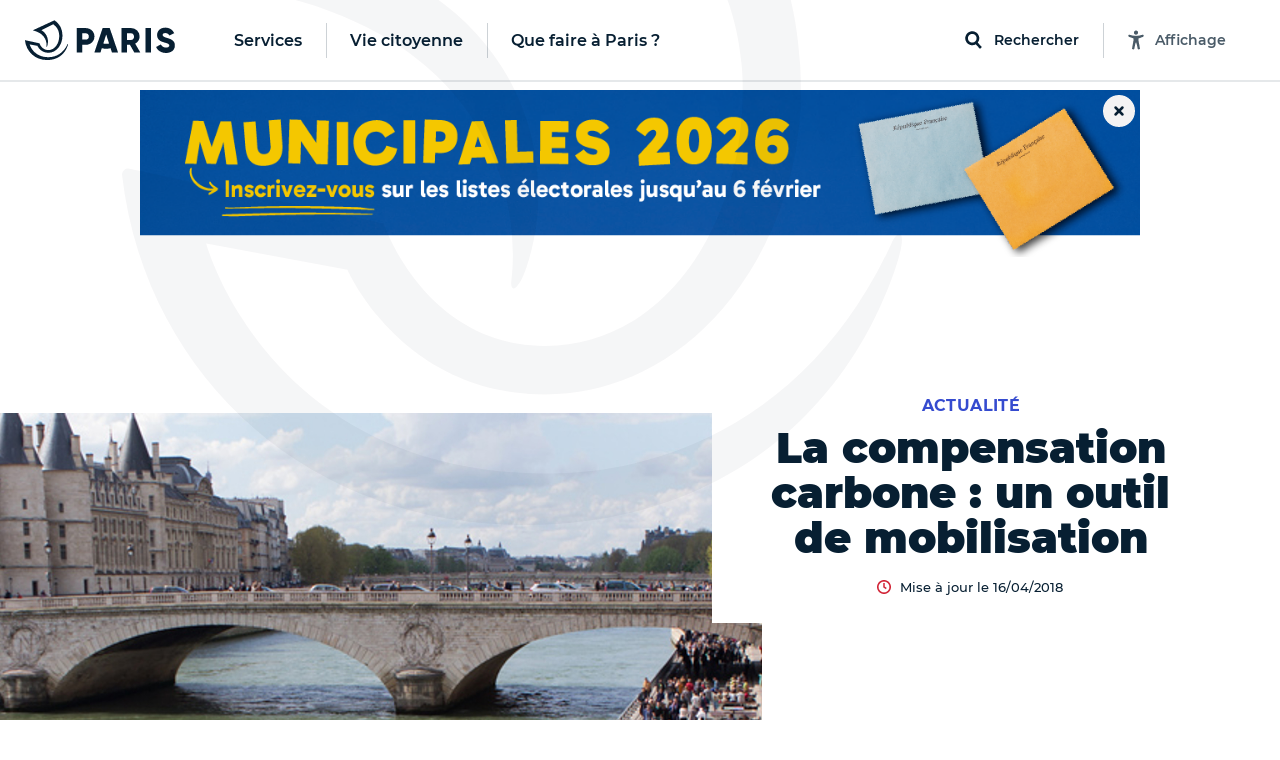

--- FILE ---
content_type: text/html; charset=utf-8
request_url: https://www.paris.fr/templates/header
body_size: 14098
content:
<template id="paris-header-subnav-services">
  <div class="paris-header-subnav-main-link">
    <a class="paris-header-subnav-link" href="/services">Aller sur la page Services</a>
  </div>
  <div class="paris-header-subnav-content">
    <div class="paris-header-subnav-quick-access">
      <div class="paris-header-subnav-quick-access-title paris-header-quick-access-title">Accès rapides</div>
      <ul class="paris-header-subnav-quick-access-items">
          <li><a class="paris-header-subnav-link" target="_blank" rel="noopener" title="Ouverture dans un nouvel onglet" href="https://v70-auth.paris.fr/auth/realms/paris/protocol/openid-connect/auth?client_id=moncompte&amp;response_type=code&amp;redirect_uri=https%3A%2F%2Fmoncompte.paris.fr%2Fmoncompte%2Fservlet%2Fplugins%2Foauth2%2Fcallback&amp;scope=openid&amp;state=15c53c9094b7d&amp;nonce=1c082c8bd9d00"><svg class="paris-icon paris-icon-arrow-right-3" aria-hidden="true"><use xlink:href="#paris-icon-arrow-right-3"></use></svg>Mon Paris</a></li>
          <li><a class="paris-header-subnav-link" href="https://www.paris.fr/dossiers/s-installer-a-paris-56"><svg class="paris-icon paris-icon-arrow-right-3" aria-hidden="true"><use xlink:href="#paris-icon-arrow-right-3"></use></svg>S&#39;installer à Paris</a></li>
          <li><a class="paris-header-subnav-link" href="https://www.paris.fr/lieux/piscines/tous-les-horaires"><svg class="paris-icon paris-icon-arrow-right-3" aria-hidden="true"><use xlink:href="#paris-icon-arrow-right-3"></use></svg>Horaires des piscines</a></li>
          <li><a class="paris-header-subnav-link" href="https://www.paris.fr/pages/les-marches-parisiens-2428"><svg class="paris-icon paris-icon-arrow-right-3" aria-hidden="true"><use xlink:href="#paris-icon-arrow-right-3"></use></svg>Les marchés de Paris</a></li>
      </ul>
    </div>
    <ul class="paris-header-subnav-items has-cols" style="--columns: 4">
        <li><a class="paris-header-subnav-link" href="/accessibilite-et-handicap">Accessibilité et handicap</a></li>
        <li><a class="paris-header-subnav-link" href="/aides-et-demarches">Aides et démarches</a></li>
        <li><a class="paris-header-subnav-link" href="/attractivite-commerces-et-innovation">Attractivité, commerces et innovation</a></li>
        <li><a class="paris-header-subnav-link" href="/culture">Culture</a></li>
        <li><a class="paris-header-subnav-link" href="/emploi">Emploi</a></li>
        <li><a class="paris-header-subnav-link" href="/environnement">Environnement</a></li>
        <li><a class="paris-header-subnav-link" href="/famille-jeunesse-education">Famille, jeunesse, éducation</a></li>
        <li><a class="paris-header-subnav-link" href="/living-in-paris">Living in Paris</a></li>
        <li><a class="paris-header-subnav-link" href="/logement">Logement</a></li>
        <li><a class="paris-header-subnav-link" href="/mobilites">Mobilités</a></li>
        <li><a class="paris-header-subnav-link" href="/proprete-et-gestion-des-dechets">Propreté et gestion des déchets</a></li>
        <li><a class="paris-header-subnav-link" href="/sante">Santé</a></li>
        <li><a class="paris-header-subnav-link" href="/securite">Sécurité</a></li>
        <li><a class="paris-header-subnav-link" href="/solidarites">Solidarités</a></li>
        <li><a class="paris-header-subnav-link" href="/sport">Sport</a></li>
        <li><a class="paris-header-subnav-link" href="/urbanisme">Urbanisme</a></li>
    </ul>
  </div>
</template>

<template id="paris-header-subnav-civic">
  <div class="paris-header-subnav-main-link">
    <a class="paris-header-subnav-link" href="/vie-citoyenne">Aller sur la page Vie citoyenne</a>
  </div>
  <div class="paris-header-subnav-content">
    <div class="paris-header-subnav-quick-access">
      <div class="paris-header-subnav-quick-access-title paris-header-quick-access-title">Accès rapides</div>
      <ul class="paris-header-subnav-quick-access-items">
          <li><a class="paris-header-subnav-link" target="_blank" rel="noopener" title="Ouverture dans un nouvel onglet" href="https://agir.paris.fr/"><svg class="paris-icon paris-icon-arrow-right-3" aria-hidden="true"><use xlink:href="#paris-icon-arrow-right-3"></use></svg>Agir</a></li>
          <li><a class="paris-header-subnav-link" target="_blank" rel="noopener" title="Ouverture dans un nouvel onglet" href="https://decider.paris.fr/"><svg class="paris-icon paris-icon-arrow-right-3" aria-hidden="true"><use xlink:href="#paris-icon-arrow-right-3"></use></svg>Décider</a></li>
          <li><a class="paris-header-subnav-link" target="_blank" rel="noopener" title="Ouverture dans un nouvel onglet" href="https://decider.paris.fr/decider/jsp/site/Portal.jsp?page_id=5"><svg class="paris-icon paris-icon-arrow-right-3" aria-hidden="true"><use xlink:href="#paris-icon-arrow-right-3"></use></svg>Budget Participatif</a></li>
      </ul>
    </div>
    <ul class="paris-header-subnav-items has-cols" style="--columns: 1">
        <li><a class="paris-header-subnav-link is-primary" href="https://www.paris.fr/participation-citoyenne">Participation citoyenne</a></li>
        <li><a class="paris-header-subnav-link is-primary" href="https://www.paris.fr/la-maire-et-les-elu-e-s">La maire et les élu·e·s</a></li>
        <li><a class="paris-header-subnav-link is-primary" href="https://www.paris.fr/le-conseil-de-paris">Le Conseil de Paris</a></li>
        <li><a class="paris-header-subnav-link is-primary" href="https://www.paris.fr/l-hotel-de-ville">L&#39;Hôtel de Ville</a></li>
        <li><a class="paris-header-subnav-link is-primary" href="https://www.paris.fr/relations-internationales">Relations internationales</a></li>
    </ul>
  </div>
</template>

<template id="paris-header-subnav-qfap">
  <div class="paris-header-subnav-main-link">
    <a class="paris-header-subnav-link" href="/quefaire">Aller sur la page Que faire à Paris ?</a>
  </div>
  <div class="paris-header-subnav-content">
    <div class="paris-header-subnav-quick-access">
      <div class="paris-header-subnav-quick-access-title paris-header-quick-access-title">Accès rapides</div>
      <ul class="paris-header-subnav-quick-access-items">
          <li><a class="paris-header-subnav-link" href="https://www.paris.fr/quefaire/enfants"><svg class="paris-icon paris-icon-arrow-right-3" aria-hidden="true"><use xlink:href="#paris-icon-arrow-right-3"></use></svg>Enfants</a></li>
          <li><a class="paris-header-subnav-link" href="https://www.paris.fr/quefaire/expo"><svg class="paris-icon paris-icon-arrow-right-3" aria-hidden="true"><use xlink:href="#paris-icon-arrow-right-3"></use></svg>Expos</a></li>
          <li><a class="paris-header-subnav-link" href="https://www.paris.fr/quefaire/nature"><svg class="paris-icon paris-icon-arrow-right-3" aria-hidden="true"><use xlink:href="#paris-icon-arrow-right-3"></use></svg>Nature</a></li>
          <li><a class="paris-header-subnav-link" href="https://www.paris.fr/quefaire/sport"><svg class="paris-icon paris-icon-arrow-right-3" aria-hidden="true"><use xlink:href="#paris-icon-arrow-right-3"></use></svg>Sport</a></li>
      </ul>
    </div>
    <ul class="paris-header-subnav-items">
        <li><a class="paris-header-subnav-link is-primary" href="https://www.paris.fr/quefaire/semaine">Cette semaine</a></li>
        <li><a class="paris-header-subnav-link is-primary" href="https://www.paris.fr/quefaire/week-end">Ce week-end</a></li>
        <li><a class="paris-header-subnav-link is-primary" href="https://www.paris.fr/pages/que-faire-avec-les-enfants-cette-semaine-du-12-janvier-33478">Avec les enfants </a></li>
        <li><a class="paris-header-subnav-link is-blue" href="https://www.paris.fr/dossiers/moi-parisien-et-ancien-champion-sportif-279">A la rencontre des champions sportifs cachés dans Paris !</a></li>
    </ul>
    <div class="paris-header-subnav-selections">
      <div class="paris-header-subnav-selections-title">
        À ne pas rater
      </div>
      <ul class="paris-header-subnav-selections-items">
        <li><a class="paris-header-subnav-link" href="https://www.paris.fr/pages/les-galeries-photos-incontournables-de-paris-25977">Les galeries photos incontournables de Paris</a></li>
        <li><a class="paris-header-subnav-link" href="https://www.paris.fr/evenements/ecotrail-de-paris-2025-79945">Tentez de gagner votre dossard pour l&#39;Ecotrail de Paris 2026</a></li>
      </ul>
    </div>
  </div>
</template>

<template id="paris-header-bottom-nav">
  <ul class="paris-header-bottom-nav-items">
    <li class="paris-header-bottom-nav-item"><a class="paris-header-bottom-nav-link is-primary" href="https://www.paris.fr/quefaire">Que faire à Paris</a></li>
  </ul>
</template>


<template id="paris-search-modal-places">
  <h3 class="paris-search-modal-initial-title is-small">Suggestions de lieux</h3>
  <ol class="paris-search-modal-initial-items">
    <li class="paris-search-modal-initial-item">
      <a class="paris-search-modal-initial-item-button" href="/recherche/lieux?types=piscines"><svg class="paris-icon paris-icon-place" aria-hidden="true"><use xlink:href="#paris-icon-place"></use></svg> Piscines</a>
    </li>
    <li class="paris-search-modal-initial-item">
      <a class="paris-search-modal-initial-item-button" href="/recherche/lieux?types=parcs-jardins-et-bois"><svg class="paris-icon paris-icon-place" aria-hidden="true"><use xlink:href="#paris-icon-place"></use></svg> Parcs, jardins et bois</a>
    </li>
    <li class="paris-search-modal-initial-item">
      <a class="paris-search-modal-initial-item-button" href="/recherche/lieux?types=mairies-d-arrondissement"><svg class="paris-icon paris-icon-place" aria-hidden="true"><use xlink:href="#paris-icon-place"></use></svg> Mairies d&#39;arrondissement</a>
    </li>
    <li class="paris-search-modal-initial-item">
      <a class="paris-search-modal-initial-item-button" href="/recherche/lieux?types=bibliotheques"><svg class="paris-icon paris-icon-place" aria-hidden="true"><use xlink:href="#paris-icon-place"></use></svg> Bibliothèques</a>
    </li>
  </ol>
</template>

<template id="paris-header-quick-access-items">
  <li class="paris-header-quick-access-item"><a class="paris-header-quick-access-link" href="https://www.paris.fr/pages/carte-nationale-d-identite-et-passeport-4825">Carte d&#39;identité / Passeport</a></li>
  <li class="paris-header-quick-access-item"><a class="paris-header-quick-access-link" href="https://www.paris.fr/paris-recrute">Paris recrute</a></li>
  <li class="paris-header-quick-access-item"><a class="paris-header-quick-access-link" href="https://www.paris.fr/pages/stationnement-residentiel-mode-d-emploi-2078">Stationnement résidentiel</a></li>
  <li class="paris-header-quick-access-item"><a class="paris-header-quick-access-link" target="_blank" rel="noopener" title="Ouverture dans un nouvel onglet" href="https://v70-auth.paris.fr/auth/realms/paris/protocol/openid-connect/auth?client_id=moncompte&amp;response_type=code&amp;redirect_uri=https%3A%2F%2Fmoncompte.paris.fr%2Fmoncompte%2Fservlet%2Fplugins%2Foauth2%2Fcallback&amp;scope=openid&amp;state=15c53c9094b7d&amp;nonce=1c082c8bd9d00">Accédez à votre compte « Mon Paris »</a></li>
  <li class="paris-header-quick-access-item"><a class="paris-header-quick-access-link" target="_blank" rel="noopener" title="Ouverture dans un nouvel onglet" href="https://familles-portail.paris.fr/">Paris Familles</a></li>
  <li class="paris-header-quick-access-item"><a class="paris-header-quick-access-link" href="https://www.paris.fr/pages/demande-d-acte-d-etat-civil-15838">État civil</a></li>
  <li class="paris-header-quick-access-item"><a class="paris-header-quick-access-link" href="https://www.paris.fr/pages/les-encombrants-un-service-public-hors-norme-17519">Service des encombrants</a></li>
  <li class="paris-header-quick-access-item"><a class="paris-header-quick-access-link" href="https://www.paris.fr/dossiers/l-application-dansmarue-65">Signaler une anomalie avec DansMaRue</a></li>
  <li class="paris-header-quick-access-item"><a class="paris-header-quick-access-link" href="https://www.paris.fr/pages/la-prise-de-rendez-vous-en-ligne-pour-le-logement-9517">Logement : prise de RDV en ligne</a></li>
</template>

<template id="paris-header-subnav-accessibility">
 <div class="accessibility-settings" data-controller="accessibility-settings" data-target="header.accessibilityModal">
  <form class="accessibility-settings-animation"
        data-action="change->accessibility-settings#updateAnimations submit->accessibility-settings#formSubmit"
        data-accessibility-settings-target="animationFormElement">
    <div class="accessibility-settings-title">Animations</div>
    <div class="accessibility-settings-buttons">
      <div class="accessibility-settings-button">
        <input type="radio" id="accessibility-animation-default" name="animation" value="default" checked>
        <label for="accessibility-animation-default">
          Par défaut
        </label>
      </div>
      <div class="accessibility-settings-button">
        <input type="radio" id="accessibility-animation-disabled" name="animation" value="disabled">
        <label for="accessibility-animation-disabled">
          Désactivées
        </label>
      </div>
    </div>
  </form>
  <div class="accessibility-settings-text">
    <div class="accessibility-settings-title">Taille du texte</div>
    <p class="accessibility-settings-text-info accessibility-settings-text-info-desktop">
      Vous pouvez agrandir le contenu en appuyant sur les touches <strong data-accessibility-settings-target='shortcutKey'></strong> et <strong>+</strong> de votre clavier.
      <br>
      Plus d'informations sur <a href="https://www.paris.fr/accessibilite" target="_blank" class="accessibility-settings-text-link" title="Ouvrir la page d'accessibilité du site dans un nouvel onglet">la page Accessibilité, ici.</a>
    </p>
    <p class="accessibility-settings-text-info accessibility-settings-text-info-mobile">
      Vous pouvez agrandir le contenu en augmentant la taille du texte dans les paramètres de votre navigateur.
      <br>
      Plus d'informations sur <a href="https://www.paris.fr/accessibilite" target="_blank" class="accessibility-settings-text-link" title="Ouvrir la page d'accessibilité du site dans un nouvel onglet">la page Accessibilité, ici.</a>
    </p>
  <button class="paris-search-modal-close" data-action="accessibility-settings#closeMenu"
  >Fermer</button>
</div>

</template>

